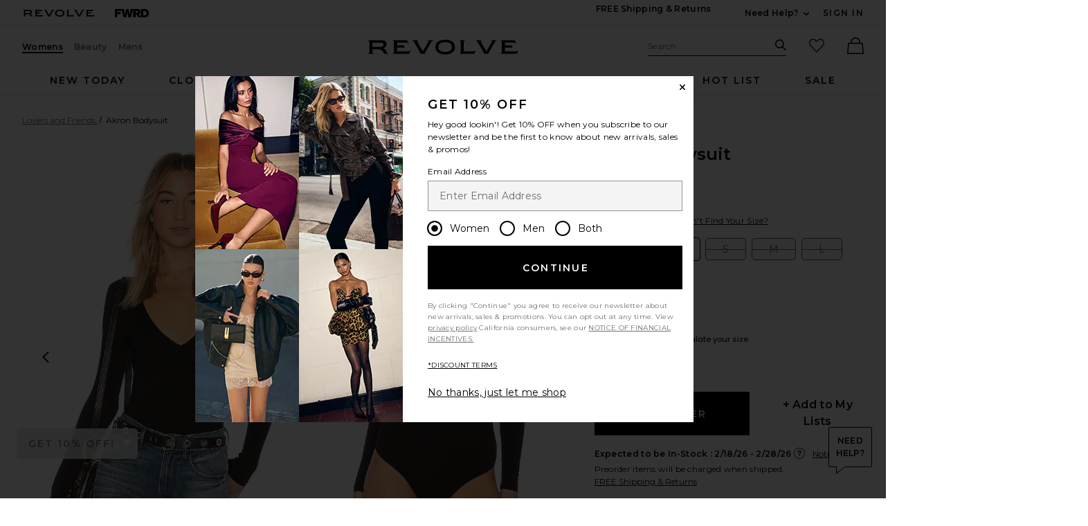

--- FILE ---
content_type: text/html;charset=UTF-8
request_url: https://www.revolve.com/content/header/accountLogin?signInReturnPage=%2Flovers-and-friends-akron-bodysuit-in-black%2Fdp%2FLOVF-WS1877%2F%3Fd%3DWomens%26vn%3Dtrue%26page%3D1%26lc%3D1%26itrownum%3D1%26itcurrpage%3D1%26itview%3D05%26
body_size: 576
content:
<div class="js-dropdown dropdown dropdown--right u-float--left" id="tr-account_signin">
            <a class="link link--hover-bold u-color--black" id="js-header-signin-link" href="javascript:;" onclick="window.location='/r/SignIn.jsp?page=%2Flovers-and-friends-akron-bodysuit-in-black%2Fdp%2FLOVF-WS1877%2F%3Fd%3DWomens%26vn%3Dtrue%26page%3D1%26lc%3D1%26itrownum%3D1%26itcurrpage%3D1%26itview%3D05%26';">
            <span class="site-header__hed">Sign In</span>
        </a>
    </div>


--- FILE ---
content_type: application/javascript
request_url: https://forms.p.revolve.com/a4flkt7l2b/z9gd/42425/www.revolve.com/jsonp/z?cb=1768925354142&dre=l&callback=jQuery112404442647962471893_1768925354103&_=1768925354104
body_size: 704
content:
jQuery112404442647962471893_1768925354103({"response":"[base64].awUljEFQlWWy-kANzFMDFADMxfJBtYIEEPJI1XgJrqeAAVUzyHgUgBKkhBkjw9IIYrAKqJPDFIJVAEdCTEKQAhdI1eb0zhQXnskEQDnbDmcQlQCl.[base64]","dre":"l","success":true});